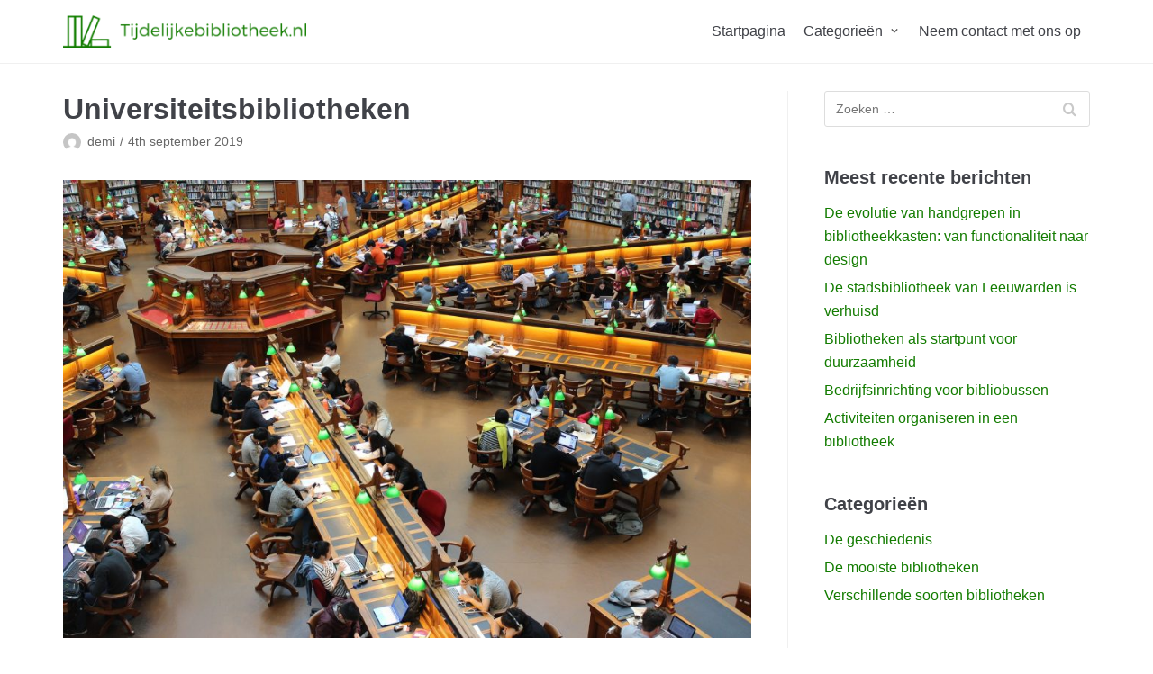

--- FILE ---
content_type: text/html; charset=UTF-8
request_url: https://tijdelijkebibliotheek.nl/universiteitsbibliotheken/
body_size: 7959
content:


<!DOCTYPE html>
<html lang="nl">

<head>
	<meta charset="UTF-8">
	<meta name="viewport" content="width=device-width, initial-scale=1, minimum-scale=1">
	<link rel="profile" href="https://gmpg.org/xfn/11">
		<title>Universiteitsbibliotheken &#8211; Tijdelijkebibliotheek.nl</title>
<link rel='dns-prefetch' href='//s.w.org' />
<link rel="alternate" type="application/rss+xml" title="Tijdelijkebibliotheek.nl &raquo; Feed" href="https://tijdelijkebibliotheek.nl/feed/" />
		<script type="text/javascript">
			window._wpemojiSettings = {"baseUrl":"https:\/\/s.w.org\/images\/core\/emoji\/2.4\/72x72\/","ext":".png","svgUrl":"https:\/\/s.w.org\/images\/core\/emoji\/2.4\/svg\/","svgExt":".svg","source":{"concatemoji":"https:\/\/tijdelijkebibliotheek.nl\/wp-includes\/js\/wp-emoji-release.min.js?ver=4.9.3"}};
			!function(a,b,c){function d(a,b){var c=String.fromCharCode;l.clearRect(0,0,k.width,k.height),l.fillText(c.apply(this,a),0,0);var d=k.toDataURL();l.clearRect(0,0,k.width,k.height),l.fillText(c.apply(this,b),0,0);var e=k.toDataURL();return d===e}function e(a){var b;if(!l||!l.fillText)return!1;switch(l.textBaseline="top",l.font="600 32px Arial",a){case"flag":return!(b=d([55356,56826,55356,56819],[55356,56826,8203,55356,56819]))&&(b=d([55356,57332,56128,56423,56128,56418,56128,56421,56128,56430,56128,56423,56128,56447],[55356,57332,8203,56128,56423,8203,56128,56418,8203,56128,56421,8203,56128,56430,8203,56128,56423,8203,56128,56447]),!b);case"emoji":return b=d([55357,56692,8205,9792,65039],[55357,56692,8203,9792,65039]),!b}return!1}function f(a){var c=b.createElement("script");c.src=a,c.defer=c.type="text/javascript",b.getElementsByTagName("head")[0].appendChild(c)}var g,h,i,j,k=b.createElement("canvas"),l=k.getContext&&k.getContext("2d");for(j=Array("flag","emoji"),c.supports={everything:!0,everythingExceptFlag:!0},i=0;i<j.length;i++)c.supports[j[i]]=e(j[i]),c.supports.everything=c.supports.everything&&c.supports[j[i]],"flag"!==j[i]&&(c.supports.everythingExceptFlag=c.supports.everythingExceptFlag&&c.supports[j[i]]);c.supports.everythingExceptFlag=c.supports.everythingExceptFlag&&!c.supports.flag,c.DOMReady=!1,c.readyCallback=function(){c.DOMReady=!0},c.supports.everything||(h=function(){c.readyCallback()},b.addEventListener?(b.addEventListener("DOMContentLoaded",h,!1),a.addEventListener("load",h,!1)):(a.attachEvent("onload",h),b.attachEvent("onreadystatechange",function(){"complete"===b.readyState&&c.readyCallback()})),g=c.source||{},g.concatemoji?f(g.concatemoji):g.wpemoji&&g.twemoji&&(f(g.twemoji),f(g.wpemoji)))}(window,document,window._wpemojiSettings);
		</script>
		<style type="text/css">
img.wp-smiley,
img.emoji {
	display: inline !important;
	border: none !important;
	box-shadow: none !important;
	height: 1em !important;
	width: 1em !important;
	margin: 0 .07em !important;
	vertical-align: -0.1em !important;
	background: none !important;
	padding: 0 !important;
}
</style>
<link rel='stylesheet' id='contact-form-7-css'  href='https://tijdelijkebibliotheek.nl/wp-content/plugins/contact-form-7/includes/css/styles.css?ver=5.1.1' type='text/css' media='all' />
<link rel='stylesheet' id='rs-plugin-settings-css'  href='https://tijdelijkebibliotheek.nl/wp-content/plugins/revslider/public/assets/css/settings.css?ver=5.4.6.3.1' type='text/css' media='all' />
<style id='rs-plugin-settings-inline-css' type='text/css'>
#rs-demo-id {}
</style>
<link rel='stylesheet' id='neve-style-css'  href='https://tijdelijkebibliotheek.nl/wp-content/themes/neve/style.min.css?ver=2.0.0' type='text/css' media='all' />
<link rel='stylesheet' id='neve-generated-style-css'  href='https://tijdelijkebibliotheek.nl/wp-content/uploads/sites/102/neve-theme/neve-customizer.css?ver=1763358765' type='text/css' media='all' />
<script type='text/javascript' src='https://tijdelijkebibliotheek.nl/wp-includes/js/jquery/jquery.js?ver=1.12.4'></script>
<script type='text/javascript' src='https://tijdelijkebibliotheek.nl/wp-includes/js/jquery/jquery-migrate.min.js?ver=1.4.1'></script>
<script type='text/javascript' src='https://tijdelijkebibliotheek.nl/wp-content/plugins/revslider/public/assets/js/jquery.themepunch.tools.min.js?ver=5.4.6.3.1'></script>
<script type='text/javascript' src='https://tijdelijkebibliotheek.nl/wp-content/plugins/revslider/public/assets/js/jquery.themepunch.revolution.min.js?ver=5.4.6.3.1'></script>
<script type='text/javascript'>
/* <![CDATA[ */
var NeveProperties = {"ajaxurl":"https:\/\/tijdelijkebibliotheek.nl\/wp-admin\/admin-ajax.php","nonce":"46ca7f280f"};
/* ]]> */
</script>
<script type='text/javascript' src='https://tijdelijkebibliotheek.nl/wp-content/themes/neve/assets/js/script.min.js?ver=2.0.0'></script>
<link rel='https://api.w.org/' href='https://tijdelijkebibliotheek.nl/wp-json/' />
<link rel="EditURI" type="application/rsd+xml" title="RSD" href="https://tijdelijkebibliotheek.nl/xmlrpc.php?rsd" />
<link rel="wlwmanifest" type="application/wlwmanifest+xml" href="https://tijdelijkebibliotheek.nl/wp-includes/wlwmanifest.xml" /> 
<link rel='prev' title='Speciale bibliotheken' href='https://tijdelijkebibliotheek.nl/speciale-bibliotheken/' />
<link rel='next' title='Digitale tijdperk' href='https://tijdelijkebibliotheek.nl/digitale-tijdperk/' />
<meta name="generator" content="WordPress 4.9.3" />
<link rel="canonical" href="https://tijdelijkebibliotheek.nl/universiteitsbibliotheken/" />
<link rel='shortlink' href='https://tijdelijkebibliotheek.nl/?p=72' />
<link rel="alternate" type="application/json+oembed" href="https://tijdelijkebibliotheek.nl/wp-json/oembed/1.0/embed?url=https%3A%2F%2Ftijdelijkebibliotheek.nl%2Funiversiteitsbibliotheken%2F" />
<meta name="generator" content="Powered by WPBakery Page Builder - drag and drop page builder for WordPress."/>
<!--[if lte IE 9]><link rel="stylesheet" type="text/css" href="https://tijdelijkebibliotheek.nl/wp-content/plugins/js_composer/assets/css/vc_lte_ie9.min.css" media="screen"><![endif]--><meta name="generator" content="Powered by Slider Revolution 5.4.6.3.1 - responsive, Mobile-Friendly Slider Plugin for WordPress with comfortable drag and drop interface." />
<link rel="icon" href="https://tijdelijkebibliotheek.nl/wp-content/uploads/sites/102/2019/04/cropped-LogoMakr_0BZcJi-32x32.png" sizes="32x32" />
<link rel="icon" href="https://tijdelijkebibliotheek.nl/wp-content/uploads/sites/102/2019/04/cropped-LogoMakr_0BZcJi-192x192.png" sizes="192x192" />
<link rel="apple-touch-icon-precomposed" href="https://tijdelijkebibliotheek.nl/wp-content/uploads/sites/102/2019/04/cropped-LogoMakr_0BZcJi-180x180.png" />
<meta name="msapplication-TileImage" content="https://tijdelijkebibliotheek.nl/wp-content/uploads/sites/102/2019/04/cropped-LogoMakr_0BZcJi-270x270.png" />
<script type="text/javascript">function setREVStartSize(e){
				try{ var i=jQuery(window).width(),t=9999,r=0,n=0,l=0,f=0,s=0,h=0;					
					if(e.responsiveLevels&&(jQuery.each(e.responsiveLevels,function(e,f){f>i&&(t=r=f,l=e),i>f&&f>r&&(r=f,n=e)}),t>r&&(l=n)),f=e.gridheight[l]||e.gridheight[0]||e.gridheight,s=e.gridwidth[l]||e.gridwidth[0]||e.gridwidth,h=i/s,h=h>1?1:h,f=Math.round(h*f),"fullscreen"==e.sliderLayout){var u=(e.c.width(),jQuery(window).height());if(void 0!=e.fullScreenOffsetContainer){var c=e.fullScreenOffsetContainer.split(",");if (c) jQuery.each(c,function(e,i){u=jQuery(i).length>0?u-jQuery(i).outerHeight(!0):u}),e.fullScreenOffset.split("%").length>1&&void 0!=e.fullScreenOffset&&e.fullScreenOffset.length>0?u-=jQuery(window).height()*parseInt(e.fullScreenOffset,0)/100:void 0!=e.fullScreenOffset&&e.fullScreenOffset.length>0&&(u-=parseInt(e.fullScreenOffset,0))}f=u}else void 0!=e.minHeight&&f<e.minHeight&&(f=e.minHeight);e.c.closest(".rev_slider_wrapper").css({height:f})					
				}catch(d){console.log("Failure at Presize of Slider:"+d)}
			};</script>
		<style type="text/css" id="wp-custom-css">
			.home .nv-sidebar-wrap, .home .nv-page-title-wrap, .comments-area {
	display: none;
}		</style>
	<noscript><style type="text/css"> .wpb_animate_when_almost_visible { opacity: 1; }</style></noscript></head>

<body data-rsssl=1 class="post-template-default single single-post postid-72 single-format-standard wp-custom-logo nv-sidebar-right wpb-js-composer js-comp-ver-5.4.4 vc_responsive">
<div class="wrapper">
	<header class="header" role="banner">
		<a class="neve-skip-link show-on-focus" href="#content"
				tabindex="0">Meteen naar de inhoud</a>
		
<nav class="nv-navbar"  role="navigation">
	<div class="container">
		<div class="row">
			<div class="col-md-12 nv-nav-wrap nav-left">
				<div class="nv-nav-header">
					<div class="site-logo">
						<a class="brand" href="https://tijdelijkebibliotheek.nl/" title="Tijdelijkebibliotheek.nl">
							<img src="https://tijdelijkebibliotheek.nl/wp-content/uploads/sites/102/2019/04/cropped-1851841993_3897a742-ac37-4acf-9485-2ef043284119-1.png" alt="Tijdelijkebibliotheek.nl">						</a>
					</div> <!--.site-logo-->
					<div class="navbar-toggle-wrapper">
												<button class="navbar-toggle" 								aria-label="Navigatie Menu" aria-expanded="false">
							<span class="icon-bar"></span>
							<span class="icon-bar"></span>
							<span class="icon-bar"></span>
							<span class="screen-reader-text">Navigatie omschakelen</span>
						</button>
																	</div> <!--.navbar-toggle-wrapper-->
				</div><!--.nv-nav-header-->
				<div role="navigation" aria-label="Primair menu"><ul id="nv-primary-navigation" class="menu"><li id="menu-item-103" class="menu-item menu-item-type-post_type menu-item-object-page menu-item-home menu-item-103"><a href="https://tijdelijkebibliotheek.nl/">Startpagina</a></li>
<li id="menu-item-105" class="menu-item menu-item-type-custom menu-item-object-custom menu-item-has-children menu-item-105"><a href="#"><span class="menu-item-title-wrap">Categorieën</span><div class="caret-wrap 2"><span class="caret"></span></div></a>
<ul class="sub-menu">
	<li id="menu-item-106" class="menu-item menu-item-type-taxonomy menu-item-object-category menu-item-106"><a href="https://tijdelijkebibliotheek.nl/category/de-geschiedenis/">De geschiedenis</a></li>
	<li id="menu-item-107" class="menu-item menu-item-type-taxonomy menu-item-object-category menu-item-107"><a href="https://tijdelijkebibliotheek.nl/category/de-mooiste-bibliotheken/">De mooiste bibliotheken</a></li>
	<li id="menu-item-108" class="menu-item menu-item-type-taxonomy menu-item-object-category current-post-ancestor current-menu-parent current-post-parent menu-item-108"><a href="https://tijdelijkebibliotheek.nl/category/verschillende-soorten-bibliotheken/">Verschillende soorten bibliotheken</a></li>
</ul>
</li>
<li id="menu-item-104" class="menu-item menu-item-type-post_type menu-item-object-page menu-item-104"><a href="https://tijdelijkebibliotheek.nl/neem-contact-met-ons-op/">Neem contact met ons op</a></li>
</ul></div>			</div> <!--.nv-nav-wrap-->
		</div> <!--.row-->
	</div> <!--.container-->
</nav>
	</header>

	
	<main id="content" class="neve-main" role="main">

	<div class="container single-post-container">
		<div class="row">
						<article id="post-72"
					class="nv-single-post-wrap col post-72 post type-post status-publish format-standard has-post-thumbnail hentry category-verschillende-soorten-bibliotheken">
				<div class="entry-header"><div class="nv-title-meta-wrap"><h1 class="title entry-title">Universiteitsbibliotheken</h1><ul class="nv-meta-list"><li class="meta author vcard"><img class="photo" alt="demi" src="https://secure.gravatar.com/avatar/?s=96&#038;d=mm&#038;r=g" />&nbsp;<span class="author-name fn"><a href="https://tijdelijkebibliotheek.nl/author/demi/" title="Berichten van demi" rel="author">demi</a></span></li><li class="meta date posted-on"><time class="entry-date published" datetime="2019-09-04T01:43:38+00:00" content="2019-09-04">4th september 2019</time><time class="updated" datetime="2019-04-03T10:41:03+00:00">3rd april 2019</time></li></ul></div></div><div class="nv-thumb-wrap"><img width="930" height="620" src="https://tijdelijkebibliotheek.nl/wp-content/uploads/sites/102/2019/09/14-1-930x620.jpg" class="attachment-neve-blog size-neve-blog wp-post-image" alt="" srcset="https://tijdelijkebibliotheek.nl/wp-content/uploads/sites/102/2019/09/14-1-930x620.jpg 930w, https://tijdelijkebibliotheek.nl/wp-content/uploads/sites/102/2019/09/14-1-300x200.jpg 300w, https://tijdelijkebibliotheek.nl/wp-content/uploads/sites/102/2019/09/14-1-768x512.jpg 768w, https://tijdelijkebibliotheek.nl/wp-content/uploads/sites/102/2019/09/14-1-1024x683.jpg 1024w" sizes="(max-width: 930px) 100vw, 930px" /></div><div class="nv-content-wrap entry-content"><p>De meeste universiteiten hebben hun eigen bibliotheek. Deze bibliotheken worden onderhouden door de universiteit waar ze bij horen en bevatten werken die het lesmateriaal van de desbetreffende universiteit ondersteunen. Dit is ook meteen de manier waarop de collectie van een universiteitsbibliotheek wordt samengesteld. Deze bibliotheken zijn in de meeste gevallen niet compleet openbaar en verlenen zich voor het grootste deel aan studenten en onderzoekers die iets aan de bibliotheek collectie zouden hebben.</p>
<p>Deze bibliotheken bestaan dan ook voor het grootste gedeelte uit non-fictieve boeken die voornamelijk voor onderzoek zijn bedoeld. Deze boeken worden meestal wel aan studenten en onderzoekers uitgeleend maar zijn niet voor iedereen bedoeld. Het is echter wel mogelijk om lid te word<img src='https://tijdelijkebibliotheek.nl/wp-content/uploads/sites/102/2019/09/14-2.jpg' style='max-height:250px;float:left; margin:10px; margin-bottom:20px;'>en van de meeste universiteitsbibliotheken. Sommige van deze bibliotheken geven echter aan dat je op z&#8217;n minst ingeschreven moet staan op een hogeschool of universiteit.</p>
<p>Populaire <a href="https://www.kb.nl/bronnen-zoekwijzers/zoekwijzers/wetenschappelijke-literatuur-voor-iedereen/universiteitsbibliotheken-in-nederland">universiteitsbibliotheken</a> vind je onder andere in Utrecht, Amsterdam, Eindhoven, Delft en alle andere grote universiteitssteden in Nederland. De meeste universiteitsbibliotheken zijn echter gespecialiseerd in bepaalde onderwerpen, afhankelijk van de opleidingen die aan de desbetreffende universiteiten worden onderwezen. Universiteitsbibliotheken worden immers onderhouden door de universiteiten zelf en zijn bedoeld voor studenten die een bepaalde opleiding volgen.</p>
<time class='found-date' style='display: none' datetime='2019-09-04'>2019-09-04</time></div>			</article>
			<div class="nv-sidebar-wrap col-sm-12 nv-right blog-sidebar" >
		<aside id="secondary" role="complementary">
		<div id="search-2" class="widget widget_search"><form role="search" method="get" class="search-form" action="https://tijdelijkebibliotheek.nl/">
				<label>
					<span class="screen-reader-text">Zoeken naar:</span>
					<input type="search" class="search-field" placeholder="Zoeken &hellip;" value="" name="s" />
				</label>
				<input type="submit" class="search-submit" value="Zoeken" />
			</form></div>		<div id="recent-posts-2" class="widget widget_recent_entries">		<p class="widget-title">Meest recente berichten</p>		<ul>
											<li>
					<a href="https://tijdelijkebibliotheek.nl/de-evolutie-van-handgrepen-in-bibliotheekkasten-van-functionaliteit-naar-design/">De evolutie van handgrepen in bibliotheekkasten: van functionaliteit naar design</a>
									</li>
											<li>
					<a href="https://tijdelijkebibliotheek.nl/de-stadsbibliotheek-van-leeuwarden-is-verhuisd/">De stadsbibliotheek van Leeuwarden is verhuisd</a>
									</li>
											<li>
					<a href="https://tijdelijkebibliotheek.nl/bibliotheken-als-startpunt-voor-duurzaamheid/">Bibliotheken als startpunt voor duurzaamheid</a>
									</li>
											<li>
					<a href="https://tijdelijkebibliotheek.nl/bedrijfsinrichting-voor-bibliobussen/">Bedrijfsinrichting voor bibliobussen</a>
									</li>
											<li>
					<a href="https://tijdelijkebibliotheek.nl/activiteiten-organiseren-in-een-bibliotheek-2/">Activiteiten organiseren in een bibliotheek</a>
									</li>
					</ul>
		</div><div id="categories-2" class="widget widget_categories"><p class="widget-title">Categorieën</p>		<ul>
	<li class="cat-item cat-item-6"><a href="https://tijdelijkebibliotheek.nl/category/de-geschiedenis/" >De geschiedenis</a>
</li>
	<li class="cat-item cat-item-7"><a href="https://tijdelijkebibliotheek.nl/category/de-mooiste-bibliotheken/" >De mooiste bibliotheken</a>
</li>
	<li class="cat-item cat-item-8"><a href="https://tijdelijkebibliotheek.nl/category/verschillende-soorten-bibliotheken/" >Verschillende soorten bibliotheken</a>
</li>
		</ul>
</div><div id="media_video-2" class="widget widget_media_video"><p class="widget-title">Top tien mooiste bibliotheken ter wereld</p><div style="width:100%;" class="wp-video"><!--[if lt IE 9]><script>document.createElement('video');</script><![endif]-->
<video class="wp-video-shortcode" id="video-72-1" preload="metadata" controls="controls"><source type="video/youtube" src="https://www.youtube.com/watch?v=SnQZ5c0vjrc&#038;_=1" /><a href="https://www.youtube.com/watch?v=SnQZ5c0vjrc">https://www.youtube.com/watch?v=SnQZ5c0vjrc</a></video></div></div>	</aside>
</div>
		</div>
	</div>
</main><!--/.neve-main-->


	<footer role="contentinfo">
					<div class="footer-content-wrap">
				<div class="container">
					<div class="row nv-footer-widgets">
													<div class="col-md-4">
								<div id="calendar-2" class="widget widget_calendar"><p class="widget-title">Kalender</p><div id="calendar_wrap" class="calendar_wrap"><table id="wp-calendar">
	<caption>januari 2026</caption>
	<thead>
	<tr>
		<th scope="col" title="maandag">M</th>
		<th scope="col" title="dinsdag">D</th>
		<th scope="col" title="woensdag">W</th>
		<th scope="col" title="donderdag">D</th>
		<th scope="col" title="vrijdag">V</th>
		<th scope="col" title="zaterdag">Z</th>
		<th scope="col" title="zondag">Z</th>
	</tr>
	</thead>

	<tfoot>
	<tr>
		<td colspan="3" id="prev"><a href="https://tijdelijkebibliotheek.nl/2025/08/">&laquo; aug</a></td>
		<td class="pad">&nbsp;</td>
		<td colspan="3" id="next" class="pad">&nbsp;</td>
	</tr>
	</tfoot>

	<tbody>
	<tr>
		<td colspan="3" class="pad">&nbsp;</td><td>1</td><td>2</td><td>3</td><td>4</td>
	</tr>
	<tr>
		<td>5</td><td>6</td><td>7</td><td>8</td><td>9</td><td>10</td><td>11</td>
	</tr>
	<tr>
		<td>12</td><td>13</td><td>14</td><td>15</td><td>16</td><td>17</td><td>18</td>
	</tr>
	<tr>
		<td>19</td><td>20</td><td>21</td><td>22</td><td>23</td><td>24</td><td>25</td>
	</tr>
	<tr>
		<td>26</td><td>27</td><td id="today">28</td><td>29</td><td>30</td><td>31</td>
		<td class="pad" colspan="1">&nbsp;</td>
	</tr>
	</tbody>
	</table></div></div>							</div>
													<div class="col-md-4">
								<div id="categories-3" class="widget widget_categories"><p class="widget-title">Categorieën</p>		<ul>
	<li class="cat-item cat-item-6"><a href="https://tijdelijkebibliotheek.nl/category/de-geschiedenis/" >De geschiedenis</a>
</li>
	<li class="cat-item cat-item-7"><a href="https://tijdelijkebibliotheek.nl/category/de-mooiste-bibliotheken/" >De mooiste bibliotheken</a>
</li>
	<li class="cat-item cat-item-8"><a href="https://tijdelijkebibliotheek.nl/category/verschillende-soorten-bibliotheken/" >Verschillende soorten bibliotheken</a>
</li>
		</ul>
</div>							</div>
													<div class="col-md-4">
										<div id="recent-posts-3" class="widget widget_recent_entries">		<p class="widget-title">Meest recente berichten</p>		<ul>
											<li>
					<a href="https://tijdelijkebibliotheek.nl/de-evolutie-van-handgrepen-in-bibliotheekkasten-van-functionaliteit-naar-design/">De evolutie van handgrepen in bibliotheekkasten: van functionaliteit naar design</a>
									</li>
											<li>
					<a href="https://tijdelijkebibliotheek.nl/de-stadsbibliotheek-van-leeuwarden-is-verhuisd/">De stadsbibliotheek van Leeuwarden is verhuisd</a>
									</li>
											<li>
					<a href="https://tijdelijkebibliotheek.nl/bibliotheken-als-startpunt-voor-duurzaamheid/">Bibliotheken als startpunt voor duurzaamheid</a>
									</li>
											<li>
					<a href="https://tijdelijkebibliotheek.nl/bedrijfsinrichting-voor-bibliobussen/">Bedrijfsinrichting voor bibliobussen</a>
									</li>
											<li>
					<a href="https://tijdelijkebibliotheek.nl/activiteiten-organiseren-in-een-bibliotheek-2/">Activiteiten organiseren in een bibliotheek</a>
									</li>
					</ul>
		</div><div id="custom_html-2" class="widget_text widget widget_custom_html"><div class="textwidget custom-html-widget">Lees of studeer jij het liefst in een rustige ruimte met zo min mogelijk afleiding en rumoer? Bibliotheken zijn vaak het eerste toevluchtsoord waar je dan aan denkt. Een <a href="https://workaround.io/nl/huren/kantoorruimten">kantoorruimte voor jezelf huren</a> kan echter ook een interessante optie zijn. En tegenwoordig is het huren van zo'n eigen kantoorruimte gelukkig een stuk betaalbaarder dan vroeger.</div></div>							</div>
											</div><!--.row-->
				</div><!--.container-->
			</div><!--.footer-content-wrap-->
		
					<div class="footer-content-wrap footer-second-section">
				<div class="container">
					<div class="row nv-footer-content">
						<div class="col-12">
							&copy; 2019 | <a href="https://tijdelijkebibliotheek.nl" rel="nofollow">tijdelijkebibliotheek.nl</a>						</div> <!--.col-12-->
					</div> <!--.row-->
				</div> <!--.container-->
			</div><!--.footer-content-wrap-->
			</footer>

</div><!--/.wrapper-->
<link rel='stylesheet' id='mediaelement-css'  href='https://tijdelijkebibliotheek.nl/wp-includes/js/mediaelement/mediaelementplayer-legacy.min.css?ver=4.2.6-78496d1' type='text/css' media='all' />
<link rel='stylesheet' id='wp-mediaelement-css'  href='https://tijdelijkebibliotheek.nl/wp-includes/js/mediaelement/wp-mediaelement.min.css?ver=4.9.3' type='text/css' media='all' />
<script type='text/javascript'>
/* <![CDATA[ */
var wpcf7 = {"apiSettings":{"root":"https:\/\/tijdelijkebibliotheek.nl\/wp-json\/contact-form-7\/v1","namespace":"contact-form-7\/v1"}};
/* ]]> */
</script>
<script type='text/javascript' src='https://tijdelijkebibliotheek.nl/wp-content/plugins/contact-form-7/includes/js/scripts.js?ver=5.1.1'></script>
<script type='text/javascript' src='https://tijdelijkebibliotheek.nl/wp-includes/js/wp-embed.min.js?ver=4.9.3'></script>
<script type='text/javascript'>
var mejsL10n = {"language":"nl","strings":{"mejs.install-flash":"Je gebruikt een browser die geen Flash Player heeft ingeschakeld of ge\u00efnstalleerd. Zet de Flash Player-plugin aan of download de nieuwste versie van https:\/\/get.adobe.com\/flashplayer\/","mejs.fullscreen-off":"Volledig scherm uitzetten","mejs.fullscreen-on":"Volledig scherm","mejs.download-video":"Video downloaden","mejs.fullscreen":"Volledig scherm","mejs.time-jump-forward":["Ga 1 seconde vooruit","Ga %1 seconden vooruit"],"mejs.loop":"Loop aan-\/uitzetten ","mejs.play":"Afspelen","mejs.pause":"Pauzeren","mejs.close":"Sluiten","mejs.time-slider":"Tijdschuifbalk","mejs.time-help-text":"Gebruik de Links\/Rechts-pijltoetsen om \u00e9\u00e9n seconde vooruit te spoelen, Omhoog\/Omlaag-pijltoetsen om tien seconden vooruit te spoelen.","mejs.time-skip-back":["1 seconde terugspoelen","Ga %1 seconden terug"],"mejs.captions-subtitles":"Ondertitels","mejs.captions-chapters":"Hoofdstukken","mejs.none":"Geen","mejs.mute-toggle":"Geluid aan-\/uitzetten","mejs.volume-help-text":"Gebruik Omhoog\/Omlaag-pijltoetsen om het volume te verhogen of te verlagen.","mejs.unmute":"Geluid aan","mejs.mute":"Afbreken","mejs.volume-slider":"Volumeschuifbalk","mejs.video-player":"Videospeler","mejs.audio-player":"Audiospeler","mejs.ad-skip":"Advertentie overslaan","mejs.ad-skip-info":["Overslaan in 1 seconde","Overslaan in %1 seconden"],"mejs.source-chooser":"Kies bron","mejs.stop":"Stop","mejs.speed-rate":"Snelheidsniveau","mejs.live-broadcast":"Live uitzending","mejs.afrikaans":"Afrikaans","mejs.albanian":"Albanees","mejs.arabic":"Arabisch","mejs.belarusian":"Wit-Russisch","mejs.bulgarian":"Bulgaars","mejs.catalan":"Catalaans","mejs.chinese":"Chinees","mejs.chinese-simplified":"Chinees (Versimpeld)","mejs.chinese-traditional":"Chinees (Traditioneel)","mejs.croatian":"Kroatisch","mejs.czech":"Tsjechisch","mejs.danish":"Deens","mejs.dutch":"Nederlands","mejs.english":"Engels","mejs.estonian":"Estlands","mejs.filipino":"Filipijns","mejs.finnish":"Fins","mejs.french":"Frans","mejs.galician":"Galicisch","mejs.german":"Duits","mejs.greek":"Grieks","mejs.haitian-creole":"Ha\u00eftiaans Creools","mejs.hebrew":"Hebreeuws","mejs.hindi":"Hindi","mejs.hungarian":"Hongaars","mejs.icelandic":"IJslands","mejs.indonesian":"Indonesisch","mejs.irish":"Iers","mejs.italian":"Italiaans","mejs.japanese":"Japans","mejs.korean":"Koreaans","mejs.latvian":"Lets","mejs.lithuanian":"Litouws","mejs.macedonian":"Macedonisch","mejs.malay":"Maleis","mejs.maltese":"Maltees","mejs.norwegian":"Noors","mejs.persian":"Perzisch","mejs.polish":"Pools","mejs.portuguese":"Portugees","mejs.romanian":"Roemeens","mejs.russian":"Russisch","mejs.serbian":"Servisch","mejs.slovak":"Slovaaks","mejs.slovenian":"Sloveens","mejs.spanish":"Spaans","mejs.swahili":"Swahili","mejs.swedish":"Zweeds","mejs.tagalog":"Tagalog","mejs.thai":"Thais","mejs.turkish":"Turks","mejs.ukrainian":"Oekra\u00efens","mejs.vietnamese":"Vietnamees","mejs.welsh":"Wels","mejs.yiddish":"Jiddisch"}};
</script>
<script type='text/javascript' src='https://tijdelijkebibliotheek.nl/wp-includes/js/mediaelement/mediaelement-and-player.min.js?ver=4.2.6-78496d1'></script>
<script type='text/javascript' src='https://tijdelijkebibliotheek.nl/wp-includes/js/mediaelement/mediaelement-migrate.min.js?ver=4.9.3'></script>
<script type='text/javascript'>
/* <![CDATA[ */
var _wpmejsSettings = {"pluginPath":"\/wp-includes\/js\/mediaelement\/","classPrefix":"mejs-","stretching":"responsive"};
/* ]]> */
</script>
<script type='text/javascript' src='https://tijdelijkebibliotheek.nl/wp-includes/js/mediaelement/wp-mediaelement.min.js?ver=4.9.3'></script>
<script type='text/javascript' src='https://tijdelijkebibliotheek.nl/wp-includes/js/mediaelement/renderers/vimeo.min.js?ver=4.2.6-78496d1'></script>
<theme-name style='display: none;'>neve</theme-name>
</body>

</html>


--- FILE ---
content_type: text/css
request_url: https://tijdelijkebibliotheek.nl/wp-content/uploads/sites/102/neve-theme/neve-customizer.css?ver=1763358765
body_size: 461
content:
a{color:#137c01;}.nv-loader{border-color:#137c01;}a:hover, a:focus{color:#137c01;} .nv-tags-list a{color:#137c01;}.nv-tags-list a{border-color:#137c01;} .button.button-primary, .button.button-primary:hover, button, input[type=button], .btn, input[type="submit"], .nv-tags-list a:hover, /* Buttons in navigation */ #nv-primary-navigation li.button.button-primary > a, .menu li.button.button-primary > a, #nv-primary-navigation li.button.button-primary > a:hover, .menu li.button.button-primary > a:hover{background-color:#137c01;}#nv-primary-navigation a:hover, #nv-primary-navigation a:focus, #nv-primary-navigation li:hover > a, #nv-primary-navigation li:focus > a, #nv-primary-navigation li:hover > a > .caret-wrap .caret, #nv-primary-navigation li:focus > a > .caret-wrap .caret, #nv-primary-navigation .neve-mega-menu:hover > a:after, .menu-item-nav-search.responsive-nav-search > a:hover, .menu-item-nav-search.responsive-nav-search > a:focus, .menu-item-nav-cart.responsive-nav-cart > a:hover, .menu-item-nav-cart.responsive-nav-cart > a:focus, #nv-primary-navigation .current-menu-item > a{color:#137c01;}.navbar-toggle:hover .icon-bar{background-color:#137c01;}.has-white-background-color{background-color:#ffffff;}.has-white-color{color:#ffffff;}.has-black-background-color{background-color:#000000;}.has-black-color{color:#000000;}.has-neve-button-color-background-color{background-color:#137c01;}.has-neve-button-color-color{color:#137c01;}.has-neve-link-color-background-color{background-color:#137c01;}.has-neve-link-color-color{color:#137c01;}.has-neve-link-hover-color-background-color{background-color:#137c01;}.has-neve-link-hover-color-color{color:#137c01;}.has-neve-text-color-background-color{background-color:#404248;}.has-neve-text-color-color{color:#404248;}@media(min-width: 960px){.caret-wrap{border-color:transparent;}}